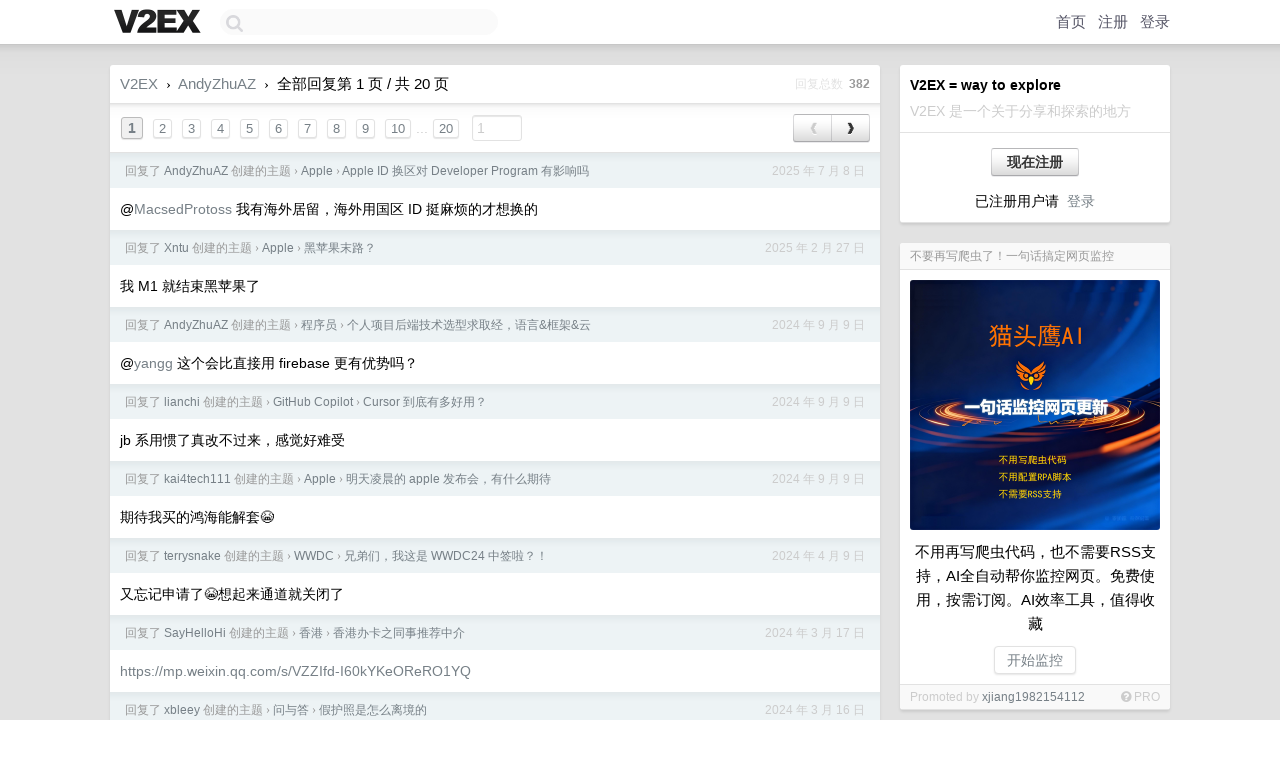

--- FILE ---
content_type: text/html; charset=UTF-8
request_url: https://v2ex.com/member/AndyZhuAZ/replies
body_size: 7265
content:
<!DOCTYPE html>
<html lang="zh-CN">
<head>
    <meta name="Content-Type" content="text/html;charset=utf-8">
    <meta name="Referrer" content="unsafe-url">
    <meta content="True" name="HandheldFriendly">
    
    <meta name="theme-color" content="#ffffff">
    
    
    <meta name="apple-mobile-web-app-capable" content="yes" />
<meta name="mobile-web-app-capable" content="yes" />
<meta name="detectify-verification" content="d0264f228155c7a1f72c3d91c17ce8fb" />
<meta name="p:domain_verify" content="b87e3b55b409494aab88c1610b05a5f0"/>
<meta name="alexaVerifyID" content="OFc8dmwZo7ttU4UCnDh1rKDtLlY" />
<meta name="baidu-site-verification" content="D00WizvYyr" />
<meta name="msvalidate.01" content="D9B08FEA08E3DA402BF07ABAB61D77DE" />
<meta property="wb:webmaster" content="f2f4cb229bda06a4" />
<meta name="google-site-verification" content="LM_cJR94XJIqcYJeOCscGVMWdaRUvmyz6cVOqkFplaU" />
<meta name="wwads-cn-verify" content="c8ffe9a587b126f152ed3d89a146b445" />
<script type="text/javascript" src="https://cdn.wwads.cn/js/makemoney.js" async></script>
<script async src="https://pagead2.googlesyndication.com/pagead/js/adsbygoogle.js?client=ca-pub-5060390720525238"
     crossorigin="anonymous"></script>
    
    <title>V2EX › AndyZhuAZ 的所有回复 › 第 1 页 / 共 20 页</title>
    <link rel="dns-prefetch" href="https://static.v2ex.com/" />
<link rel="dns-prefetch" href="https://cdn.v2ex.com/" />
<link rel="dns-prefetch" href="https://i.v2ex.co/" />
<link rel="dns-prefetch" href="https://www.google-analytics.com/" />    
    <style>
        body {
            min-width: 820px;
            font-family: "Helvetica Neue", "Luxi Sans", "Segoe UI", "Hiragino Sans GB", "Microsoft Yahei", sans-serif, "Apple Logo";
        }
    </style>
    <link rel="stylesheet" type="text/css" media="screen" href="/assets/c5cbeb747d47558e3043308a6db51d2046fbbcae-combo.css?t=1769319600">
    
    <script>
        const SITE_NIGHT = 0;
    </script>
    <link rel="stylesheet" href="/static/css/vendor/tomorrow.css?v=3c006808236080a5d98ba4e64b8f323f" type="text/css">
    
    <link rel="icon" sizes="192x192" href="/static/icon-192.png">
    <link rel="apple-touch-icon" sizes="180x180" href="/static/apple-touch-icon-180.png?v=91e795b8b5d9e2cbf2d886c3d4b7d63c">
    
    <link rel="shortcut icon" href="/static/favicon.ico" type="image/png">
    
    
    <link rel="manifest" href="/manifest.webmanifest">
    <script>
        const LANG = 'zhcn';
        const FEATURES = ['search', 'favorite-nodes-sort'];
    </script>
    <script src="/assets/e018fd2b900d7499242ac6e8286c94e0e0cc8e0d-combo.js?t=1769319600" defer></script>
    <meta name="description" content="">
    
    
    
<script type="text/javascript">
function format(tpl) {
    var index = 1, items = arguments;
    return (tpl || '').replace(/{(\w*)}/g, function(match, p1) {
        return items[index++] || p1 || match;
    });
}
function loadCSS(url, callback) {
    return $('<link type="text/css" rel="stylesheet"/>')
        .attr({ href: url })
        .on('load', callback)
        .appendTo(document.head);
}
function lazyGist(element) {
    var $btn = $(element);
    var $self = $(element).parent();
    var $link = $self.find('a');
    $btn.prop('disabled', 'disabled').text('Loading...');
    $.getJSON(format('{}.json?callback=?', $link.prop('href').replace($link.prop('hash'), '')))
        .done(function(data) {
            loadCSS(data.stylesheet, function() {
                $self.replaceWith(data.div);
                $('.gist .gist-file .gist-meta a').filter(function() { return this.href === $link.prop('href'); }).parents('.gist-file').siblings().remove();
            });
        })
        .fail(function() { $self.replaceWith($('<a>').attr('href', url).text(url)); });
}
</script>

    
</head>
<body>
    
    
    <div id="Top">
        <div class="content">
            <div class="site-nav">
                <a href="/" name="top" title="way to explore"><div id="Logo"></div></a>
                <div id="search-container">
                    <input id="search" type="text" maxlength="128" autocomplete="off" tabindex="1">
                    <div id="search-result" class="box"></div>
                </div>
                <div class="tools" >
                
                    <a href="/" class="top">首页</a>
                    <a href="/signup" class="top">注册</a>
                    <a href="/signin" class="top">登录</a>
                
                </div>
            </div>
        </div>
    </div>
    
    <div id="Wrapper">
        <div class="content">
            
            <div id="Leftbar"></div>
            <div id="Rightbar">
                <div class="sep20"></div>
                
                    
                    <div class="box">
                        <div class="cell">
                            <strong>V2EX = way to explore</strong>
                            <div class="sep5"></div>
                            <span class="fade">V2EX 是一个关于分享和探索的地方</span>
                        </div>
                        <div class="inner">
                            <div class="sep5"></div>
                            <div align="center"><a href="/signup" class="super normal button">现在注册</a>
                            <div class="sep5"></div>
                            <div class="sep10"></div>
                            已注册用户请 &nbsp;<a href="/signin">登录</a></div>
                        </div>
                    </div>
                    
                    
                    
                    
                    <div class="sep20"></div>
                    <div class="box" id="pro-campaign-container">
    <!-- Campaign content will be loaded here -->
</div>

<script>
document.addEventListener('DOMContentLoaded', function() {
    // Function to escape HTML entities
    function escapeHtml(text) {
        if (!text) return '';
        var div = document.createElement('div');
        div.textContent = text;
        return div.innerHTML;
    }

    // Function to render campaign based on display format
    function renderCampaign(campaign) {
        let html = '';
        let displayFormat = campaign.display_format || 'text-only';
        let title = escapeHtml(campaign.title);
        let description = escapeHtml(campaign.description);
        let callToAction = escapeHtml(campaign.call_to_action);
        let link = escapeHtml(campaign.link);

        // Check if required image URL is available for the display format, fallback to text-only if not
        if (displayFormat === 'small-with-description' && !campaign.img_small_url) {
            displayFormat = 'text-only';
        } else if (displayFormat === 'banner-only' && !campaign.img_banner_url) {
            displayFormat = 'text-only';
        } else if ((displayFormat === 'big-only' || displayFormat === 'big-with-description' || displayFormat === 'big-with-title-description-button') && !campaign.img_big_url) {
            displayFormat = 'text-only';
        }

        html = `<div class="pro-unit-title">${title}</div>`;
        switch(displayFormat) {
            case 'text-only':
                html += `
                    <div class="pro-unit">
                    <div class="pro-unit-description flex-one-row gap10">
                        <div onclick="window.open('${link}', '_blank')">${description}</div>
                        <div><a href="${link}" class="pro-unit-go" target="_blank">›</a>
                        </div>
                    </div>
                    </div>
                `;
                break;

            case 'small-with-description':
                html += `<div class="pro-unit flex-one-row">
                    ${campaign.img_small_cid ? `<div class="pro-unit-small-image">
                        <a href="${link}" target="_blank"><img src="${campaign.img_small_url}" class="pro-unit-img" style="max-width: 130px; max-height: 100px;" /></a>
                    </div>` : ''}
                    <div onclick="window.open('${link}', '_blank')" class="pro-unit-description">${description}</div>
                </div>`;
                break;

            case 'banner-only':
                html += `<div class="cell"><a href="${link}" target="_blank"><img src="${campaign.img_banner_url}" class="pro-unit-img" style="max-width: 250px; max-height: 60px; display: block; vertical-align: bottom;" /></a></div>`;
                break;

            case 'big-only':
                html += `<div class="cell"><a href="${link}" target="_blank"><img src="${campaign.img_big_url}" class="pro-unit-img" style="max-width: 500px; max-height: 500px; width: 100%; display: block; vertical-align: bottom;" /></a></div>`;
                break;

            case 'big-with-description':
                html += `<div class="inner" style="padding-bottom: 0px;"><a href="${link}" target="_blank"><img src="${campaign.img_big_url}" class="pro-unit-img" style="max-width: 500px; max-height: 500px; width: 100%; display: block; vertical-align: bottom;" /></a></div>`;
                html += `<div class="pro-unit-description flex-one-row gap10">
                    <div onclick="window.open('${link}', '_blank')">${description}</div>
                    <div><a href="${link}" class="pro-unit-go" target="_blank">›</a></div></div>`;
                break;

            case 'big-with-title-description-button':
                html += `<div class="inner" style="padding-bottom: 0px;"><a href="${link}" target="_blank"><img src="${campaign.img_big_url}" class="pro-unit-img" style="max-width: 500px; max-height: 500px; width: 100%; display: block; vertical-align: bottom;" /></a></div>`;
                html += `<div class="pro-unit-description">
                    <div style="text-align: center" onclick="window.open('${link}', '_blank')">${description}</div>
                    </div>`;
                html += `<div class="pro-unit-cta-container"><a href="${link}" target="_blank" class="pro-unit-cta">${callToAction}</a></div>`;
                break;

            default:
                html += `
                    <div class="pro-unit-description flex-one-row gap10">
                        <div onclick="window.open('${link}', '_blank')">${description}</div>
                        <div><a href="${link}" class="pro-unit-go" target="_blank">›</a></div>
                    </div>
                `;
        }

        html += `<div class="pro-unit-from flex-one-row gap10">
        <div>Promoted by <a href="/member/${campaign.member.username}" target="_blank">${campaign.member.username}</a></div>
        <div><a href="/pro/about" target="_blank" class="fade"><i class="fa fa-question-circle fade"></i> <span style="font-size: 12px; color: var(--color-fade)">PRO</span></a></div>
        </div>`

        return html;
    }

    // Load campaign from emitter
    var xhr = new XMLHttpRequest();
    xhr.open('GET', '/pro/emitter', true);
    xhr.setRequestHeader('Content-Type', 'application/json');

    xhr.onreadystatechange = function() {
        if (xhr.readyState === 4) {
            if (xhr.status === 200) {
                try {
                    var campaign = JSON.parse(xhr.responseText);
                    if (campaign && campaign.id) {
                        var html = renderCampaign(campaign);
                        document.getElementById('pro-campaign-container').innerHTML = html;
                    } else {
                        // No campaign to display, hide the container
                        document.getElementById('pro-campaign-container').style.display = 'none';
                    }
                } catch (e) {
                    // Parse error, hide the container
                    document.getElementById('pro-campaign-container').style.display = 'none';
                    console.log('Error parsing campaign data: ' + e.message);
                }
            } else {
                // HTTP error, hide the container
                document.getElementById('pro-campaign-container').style.display = 'none';
                console.log('Error loading campaign: HTTP ' + xhr.status);
            }
        }
    };

    xhr.send();
});
</script>
                    <div class="sep20"></div>
                    
                    
                    
                
            </div>
            <div id="Main">
                <div class="sep20"></div>
                <div class="box">
    <div class="header"><a href="/">V2EX</a> <span class="chevron">&nbsp;›&nbsp;</span> <a href="/member/AndyZhuAZ">AndyZhuAZ</a> <span class="chevron">&nbsp;›&nbsp;</span> 全部回复第 1 页 / 共 20 页<div class="fr f12"><span class="snow">回复总数&nbsp;</span> <strong class="gray">382</strong></div></div>
    
<div class="cell ps_container">
    <table cellpadding="0" cellspacing="0" border="0" width="100%">
        <tr>
            <td width="92%" align="left"><a href="?p=1" class="page_current">1</a> &nbsp;<a href="?p=2" class="page_normal">2</a> &nbsp;<a href="?p=3" class="page_normal">3</a> &nbsp;<a href="?p=4" class="page_normal">4</a> &nbsp;<a href="?p=5" class="page_normal">5</a> &nbsp;<a href="?p=6" class="page_normal">6</a> &nbsp;<a href="?p=7" class="page_normal">7</a> &nbsp;<a href="?p=8" class="page_normal">8</a> &nbsp;<a href="?p=9" class="page_normal">9</a> &nbsp;<a href="?p=10" class="page_normal">10</a><span class="fade"> ... </span><a href="?p=20" class="page_normal">20</a> &nbsp; <input type="number" class="page_input" autocomplete="off" value="1" min="1" max="20"  onkeydown = "if (event.keyCode == 13)
                    location.href = '?p=' + this.value" /></td>
            <td width="8%" align="right">
                <table cellpadding="0" cellspacing="0" border="0" width="100%">
                    <tr>
                        <td width="50%" align="center" class="super normal button disable_now" style="display: table-cell; border-right: none; border-top-right-radius: 0px; border-bottom-right-radius: 0px;"  >❮</td>
                        <td width="50%" align="center" class="super normal_page_right button" style="display: table-cell; border-top-left-radius: 0px; border-bottom-left-radius: 0px;" onclick="location.href='?p=2';" onmouseover="$(this).addClass('hover_now');" onmousedown="$(this).addClass('active_now');" onmouseleave="$(this).removeClass('hover_now'); $(this).removeClass('active_now');" title="下一页" >❯</td>
                    </tr>
                </table>
            </td>
        </tr>
    </table>
</div>

    
    <div class="dock_area">
        <table cellpadding="0" cellspacing="0" border="0" width="100%">
            <tr>
                <td style="padding: 10px 15px 8px 15px; font-size: 12px; text-align: left;"><div class="fr"><span class="fade">2025 年 7 月 8 日</span></div><span class="gray">回复了 <a href="/member/AndyZhuAZ">AndyZhuAZ</a> 创建的主题 <span class="chevron">›</span> <a href="/go/apple">Apple</a> <span class="chevron">›</span> <a href="/t/1143632#reply6">Apple ID 换区对 Developer Program 有影响吗</a></span></td>
            </tr>
        </table>
    </div>
    <div class="inner">
        <div class="reply_content">@<a target="_blank" href="/member/MacsedProtoss" rel="nofollow noopener">MacsedProtoss</a> 我有海外居留，海外用国区 ID 挺麻烦的才想换的</div>
        
    </div>
    
    <div class="dock_area">
        <table cellpadding="0" cellspacing="0" border="0" width="100%">
            <tr>
                <td style="padding: 10px 15px 8px 15px; font-size: 12px; text-align: left;"><div class="fr"><span class="fade">2025 年 2 月 27 日</span></div><span class="gray">回复了 <a href="/member/Xntu">Xntu</a> 创建的主题 <span class="chevron">›</span> <a href="/go/apple">Apple</a> <span class="chevron">›</span> <a href="/t/1114222#reply71">黑苹果末路？</a></span></td>
            </tr>
        </table>
    </div>
    <div class="inner">
        <div class="reply_content">我 M1 就结束黑苹果了</div>
        
    </div>
    
    <div class="dock_area">
        <table cellpadding="0" cellspacing="0" border="0" width="100%">
            <tr>
                <td style="padding: 10px 15px 8px 15px; font-size: 12px; text-align: left;"><div class="fr"><span class="fade">2024 年 9 月 9 日</span></div><span class="gray">回复了 <a href="/member/AndyZhuAZ">AndyZhuAZ</a> 创建的主题 <span class="chevron">›</span> <a href="/go/programmer">程序员</a> <span class="chevron">›</span> <a href="/t/1071445#reply11">个人项目后端技术选型求取经，语言&amp;框架&amp;云</a></span></td>
            </tr>
        </table>
    </div>
    <div class="inner">
        <div class="reply_content">@<a target="_blank" href="/member/yangg" rel="nofollow noopener">yangg</a> 这个会比直接用 firebase 更有优势吗？</div>
        
    </div>
    
    <div class="dock_area">
        <table cellpadding="0" cellspacing="0" border="0" width="100%">
            <tr>
                <td style="padding: 10px 15px 8px 15px; font-size: 12px; text-align: left;"><div class="fr"><span class="fade">2024 年 9 月 9 日</span></div><span class="gray">回复了 <a href="/member/lianchi">lianchi</a> 创建的主题 <span class="chevron">›</span> <a href="/go/copilot">GitHub Copilot</a> <span class="chevron">›</span> <a href="/t/1071177#reply87">Cursor 到底有多好用？</a></span></td>
            </tr>
        </table>
    </div>
    <div class="inner">
        <div class="reply_content">jb 系用惯了真改不过来，感觉好难受</div>
        
    </div>
    
    <div class="dock_area">
        <table cellpadding="0" cellspacing="0" border="0" width="100%">
            <tr>
                <td style="padding: 10px 15px 8px 15px; font-size: 12px; text-align: left;"><div class="fr"><span class="fade">2024 年 9 月 9 日</span></div><span class="gray">回复了 <a href="/member/kai4tech111">kai4tech111</a> 创建的主题 <span class="chevron">›</span> <a href="/go/apple">Apple</a> <span class="chevron">›</span> <a href="/t/1071351#reply63">明天凌晨的 apple 发布会，有什么期待</a></span></td>
            </tr>
        </table>
    </div>
    <div class="inner">
        <div class="reply_content">期待我买的鸿海能解套😭</div>
        
    </div>
    
    <div class="dock_area">
        <table cellpadding="0" cellspacing="0" border="0" width="100%">
            <tr>
                <td style="padding: 10px 15px 8px 15px; font-size: 12px; text-align: left;"><div class="fr"><span class="fade">2024 年 4 月 9 日</span></div><span class="gray">回复了 <a href="/member/terrysnake">terrysnake</a> 创建的主题 <span class="chevron">›</span> <a href="/go/wwdc">WWDC</a> <span class="chevron">›</span> <a href="/t/1029871#reply31">兄弟们，我这是 WWDC24 中签啦？！</a></span></td>
            </tr>
        </table>
    </div>
    <div class="inner">
        <div class="reply_content">又忘记申请了😭想起来通道就关闭了</div>
        
    </div>
    
    <div class="dock_area">
        <table cellpadding="0" cellspacing="0" border="0" width="100%">
            <tr>
                <td style="padding: 10px 15px 8px 15px; font-size: 12px; text-align: left;"><div class="fr"><span class="fade">2024 年 3 月 17 日</span></div><span class="gray">回复了 <a href="/member/SayHelloHi">SayHelloHi</a> 创建的主题 <span class="chevron">›</span> <a href="/go/hongkong">香港</a> <span class="chevron">›</span> <a href="/t/1023838#reply21">香港办卡之同事推荐中介</a></span></td>
            </tr>
        </table>
    </div>
    <div class="inner">
        <div class="reply_content"><a target="_blank" href="https://mp.weixin.qq.com/s/VZZIfd-I60kYKeOReRO1YQ" rel="nofollow noopener">https://mp.weixin.qq.com/s/VZZIfd-I60kYKeOReRO1YQ</a></div>
        
    </div>
    
    <div class="dock_area">
        <table cellpadding="0" cellspacing="0" border="0" width="100%">
            <tr>
                <td style="padding: 10px 15px 8px 15px; font-size: 12px; text-align: left;"><div class="fr"><span class="fade">2024 年 3 月 16 日</span></div><span class="gray">回复了 <a href="/member/xbleey">xbleey</a> 创建的主题 <span class="chevron">›</span> <a href="/go/qna">问与答</a> <span class="chevron">›</span> <a href="/t/1024169#reply48">假护照是怎么离境的</a></span></td>
            </tr>
        </table>
    </div>
    <div class="inner">
        <div class="reply_content">你猜当你美苏如何互相渗透的</div>
        
    </div>
    
    <div class="dock_area">
        <table cellpadding="0" cellspacing="0" border="0" width="100%">
            <tr>
                <td style="padding: 10px 15px 8px 15px; font-size: 12px; text-align: left;"><div class="fr"><span class="fade">2024 年 3 月 14 日</span></div><span class="gray">回复了 <a href="/member/1800ml">1800ml</a> 创建的主题 <span class="chevron">›</span> <a href="/go/apple">Apple</a> <span class="chevron">›</span> <a href="/t/1023495#reply146">有 Mac、Win 双修的老哥吗 关于快捷键适应问题</a></span></td>
            </tr>
        </table>
    </div>
    <div class="inner">
        <div class="reply_content">我适应了一年，最后申请把工作电脑换成 Mac 了</div>
        
    </div>
    
    <div class="dock_area">
        <table cellpadding="0" cellspacing="0" border="0" width="100%">
            <tr>
                <td style="padding: 10px 15px 8px 15px; font-size: 12px; text-align: left;"><div class="fr"><span class="fade">2024 年 3 月 11 日</span></div><span class="gray">回复了 <a href="/member/QWE321ASD">QWE321ASD</a> 创建的主题 <span class="chevron">›</span> <a href="/go/opensource">开源软件</a> <span class="chevron">›</span> <a href="/t/1022435#reply95">这几天逛知乎发现 apijson 的作者还在暴力推荐自己的项目</a></span></td>
            </tr>
        </table>
    </div>
    <div class="inner">
        <div class="reply_content">没看懂这个项目在做什么😂</div>
        
    </div>
    
    <div class="dock_area">
        <table cellpadding="0" cellspacing="0" border="0" width="100%">
            <tr>
                <td style="padding: 10px 15px 8px 15px; font-size: 12px; text-align: left;"><div class="fr"><span class="fade">2024 年 3 月 5 日</span></div><span class="gray">回复了 <a href="/member/AndyZhuAZ">AndyZhuAZ</a> 创建的主题 <span class="chevron">›</span> <a href="/go/qna">问与答</a> <span class="chevron">›</span> <a href="/t/1020895#reply5">求问 Club Sim 的 esim 卡可以写入国行 iPhone 吗</a></span></td>
            </tr>
        </table>
    </div>
    <div class="inner">
        <div class="reply_content">@<a target="_blank" href="/member/docx" rel="nofollow noopener">docx</a> @<a target="_blank" href="/member/cssk" rel="nofollow noopener">cssk</a> 有被阉割吗？我不知道😂</div>
        
    </div>
    
    <div class="dock_area">
        <table cellpadding="0" cellspacing="0" border="0" width="100%">
            <tr>
                <td style="padding: 10px 15px 8px 15px; font-size: 12px; text-align: left;"><div class="fr"><span class="fade">2024 年 3 月 2 日</span></div><span class="gray">回复了 <a href="/member/Apple2023">Apple2023</a> 创建的主题 <span class="chevron">›</span> <a href="/go/apple">Apple</a> <span class="chevron">›</span> <a href="/t/1019995#reply23">微信支付和支付宝，你们选择哪个</a></span></td>
            </tr>
        </table>
    </div>
    <div class="inner">
        <div class="reply_content">谁有优惠用谁</div>
        
    </div>
    
    <div class="dock_area">
        <table cellpadding="0" cellspacing="0" border="0" width="100%">
            <tr>
                <td style="padding: 10px 15px 8px 15px; font-size: 12px; text-align: left;"><div class="fr"><span class="fade">2024 年 2 月 28 日</span></div><span class="gray">回复了 <a href="/member/Donaldo">Donaldo</a> 创建的主题 <span class="chevron">›</span> <a href="/go/apple">Apple</a> <span class="chevron">›</span> <a href="/t/1019255#reply16">为什么 iOS 浏览器中内建的视频播放器不提供一个横屏的按钮？</a></span></td>
            </tr>
        </table>
    </div>
    <div class="inner">
        <div class="reply_content">@<a target="_blank" href="/member/Donaldo" rel="nofollow noopener">Donaldo</a> 内部实现全屏的可以，有这么做的，名字我忘了</div>
        
    </div>
    
    <div class="dock_area">
        <table cellpadding="0" cellspacing="0" border="0" width="100%">
            <tr>
                <td style="padding: 10px 15px 8px 15px; font-size: 12px; text-align: left;"><div class="fr"><span class="fade">2024 年 2 月 28 日</span></div><span class="gray">回复了 <a href="/member/Donaldo">Donaldo</a> 创建的主题 <span class="chevron">›</span> <a href="/go/apple">Apple</a> <span class="chevron">›</span> <a href="/t/1019255#reply16">为什么 iOS 浏览器中内建的视频播放器不提供一个横屏的按钮？</a></span></td>
            </tr>
        </table>
    </div>
    <div class="inner">
        <div class="reply_content">给 app 开发者饭吃😂</div>
        
    </div>
    
    <div class="dock_area">
        <table cellpadding="0" cellspacing="0" border="0" width="100%">
            <tr>
                <td style="padding: 10px 15px 8px 15px; font-size: 12px; text-align: left;"><div class="fr"><span class="fade">2024 年 2 月 27 日</span></div><span class="gray">回复了 <a href="/member/liuwen1996">liuwen1996</a> 创建的主题 <span class="chevron">›</span> <a href="/go/qna">问与答</a> <span class="chevron">›</span> <a href="/t/1018510#reply96">关于礼包后返乡创业的问题，想听听 V 友的一个意见</a></span></td>
            </tr>
        </table>
    </div>
    <div class="inner">
        <div class="reply_content">小地方其实真不愁推广，但是人脉比较重要，没有人脉寸步难行，打通几个消费集中的老字号才能搞起来。</div>
        
    </div>
    
    <div class="dock_area">
        <table cellpadding="0" cellspacing="0" border="0" width="100%">
            <tr>
                <td style="padding: 10px 15px 8px 15px; font-size: 12px; text-align: left;"><div class="fr"><span class="fade">2024 年 2 月 27 日</span></div><span class="gray">回复了 <a href="/member/zaq">zaq</a> 创建的主题 <span class="chevron">›</span> <a href="/go/qna">问与答</a> <span class="chevron">›</span> <a href="/t/1018929#reply27">今天去农行开卡，有个不能理解的问题</a></span></td>
            </tr>
        </table>
    </div>
    <div class="inner">
        <div class="reply_content">珍惜每一个 22 年之前的不限额银行账户</div>
        
    </div>
    
    <div class="dock_area">
        <table cellpadding="0" cellspacing="0" border="0" width="100%">
            <tr>
                <td style="padding: 10px 15px 8px 15px; font-size: 12px; text-align: left;"><div class="fr"><span class="fade">2024 年 2 月 27 日</span></div><span class="gray">回复了 <a href="/member/uiosun">uiosun</a> 创建的主题 <span class="chevron">›</span> <a href="/go/life">生活</a> <span class="chevron">›</span> <a href="/t/1018755#reply109">[外卖] 哪家的粥能吃？胃不好就吃粥，结果闹肚子了……</a></span></td>
            </tr>
        </table>
    </div>
    <div class="inner">
        <div class="reply_content">卖冻干的冲泡吧</div>
        
    </div>
    
    <div class="dock_area">
        <table cellpadding="0" cellspacing="0" border="0" width="100%">
            <tr>
                <td style="padding: 10px 15px 8px 15px; font-size: 12px; text-align: left;"><div class="fr"><span class="fade">2024 年 2 月 26 日</span></div><span class="gray">回复了 <a href="/member/SWALLOWW">SWALLOWW</a> 创建的主题 <span class="chevron">›</span> <a href="/go/qna">问与答</a> <span class="chevron">›</span> <a href="/t/1018552#reply8">兄弟们关于软考</a></span></td>
            </tr>
        </table>
    </div>
    <div class="cell">
        <div class="reply_content">我是最后一次纸考过的，用的书还是十年前的，随便刷刷题就行了，软件设计师新的内容就几道 python</div>
        
    </div>
    
    
<div class="cell ps_container">
    <table cellpadding="0" cellspacing="0" border="0" width="100%">
        <tr>
            <td width="92%" align="left"><a href="?p=1" class="page_current">1</a> &nbsp;<a href="?p=2" class="page_normal">2</a> &nbsp;<a href="?p=3" class="page_normal">3</a> &nbsp;<a href="?p=4" class="page_normal">4</a> &nbsp;<a href="?p=5" class="page_normal">5</a> &nbsp;<a href="?p=6" class="page_normal">6</a> &nbsp;<a href="?p=7" class="page_normal">7</a> &nbsp;<a href="?p=8" class="page_normal">8</a> &nbsp;<a href="?p=9" class="page_normal">9</a> &nbsp;<a href="?p=10" class="page_normal">10</a><span class="fade"> ... </span><a href="?p=20" class="page_normal">20</a> &nbsp; <input type="number" class="page_input" autocomplete="off" value="1" min="1" max="20"  onkeydown = "if (event.keyCode == 13)
                    location.href = '?p=' + this.value" /></td>
            <td width="8%" align="right">
                <table cellpadding="0" cellspacing="0" border="0" width="100%">
                    <tr>
                        <td width="50%" align="center" class="super normal button disable_now" style="display: table-cell; border-right: none; border-top-right-radius: 0px; border-bottom-right-radius: 0px;"  >❮</td>
                        <td width="50%" align="center" class="super normal_page_right button" style="display: table-cell; border-top-left-radius: 0px; border-bottom-left-radius: 0px;" onclick="location.href='?p=2';" onmouseover="$(this).addClass('hover_now');" onmousedown="$(this).addClass('active_now');" onmouseleave="$(this).removeClass('hover_now'); $(this).removeClass('active_now');" title="下一页" >❯</td>
                    </tr>
                </table>
            </td>
        </tr>
    </table>
</div>

</div>

            </div>
            
            
        </div>
        <div class="c"></div>
        <div class="sep20"></div>
    </div>
    <div id="Bottom">
        <div class="content">
            <div class="inner">
                <div class="sep10"></div>
                    <div class="fr">
                        <a href="https://www.digitalocean.com/?refcode=1b51f1a7651d" target="_blank"><div id="DigitalOcean"></div></a>
                    </div>
                    <strong><a href="/about" class="dark" target="_self">关于</a> &nbsp; <span class="snow">·</span> &nbsp; <a href="/help" class="dark" target="_self">帮助文档</a> &nbsp; <span class="snow">·</span> &nbsp; <a href="/pro/about" class="dark" target="_self">自助推广系统</a> &nbsp; <span class="snow">·</span> &nbsp; <a href="https://blog.v2ex.com/" class="dark" target="_blank">博客</a> &nbsp; <span class="snow">·</span> &nbsp; <a href="/help/api" class="dark" target="_self">API</a> &nbsp; <span class="snow">·</span> &nbsp; <a href="/faq" class="dark" target="_self">FAQ</a> &nbsp; <span class="snow">·</span> &nbsp; <a href="/solana" class="dark" target="_self">Solana</a> &nbsp; <span class="snow">·</span> &nbsp; 2651 人在线</strong> &nbsp; <span class="fade">最高记录 6679</span> &nbsp; <span class="snow">·</span> &nbsp; <a href="/select/language" class="f11"><img src="/static/img/language.png?v=6a5cfa731dc71a3769f6daace6784739" width="16" align="absmiddle" id="ico-select-language" /> &nbsp; Select Language</a>
                    <div class="sep20"></div>
                    创意工作者们的社区
                    <div class="sep5"></div>
                    World is powered by solitude
                    <div class="sep20"></div>
                    <span class="small fade">VERSION: 3.9.8.5 · 39ms · <a href="/worldclock#utc">UTC 05:49</a> · <a href="/worldclock#pvg">PVG 13:49</a> · <a href="/worldclock#lax">LAX 21:49</a> · <a href="/worldclock#jfk">JFK 00:49</a><br />♥ Do have faith in what you're doing.</span>
                <div class="sep10"></div>
            </div>
        </div>
    </div>

    

    

    
    <script src="/b/i/wSHjpVQL8bsAXHXlE932Qgq2aXVUs3nB_7fxv90KLC7CX8sW4hC7yun_CEeoPGwXjiubB_CP2vIBOHqRlYq8sTbtY4QWQAMKOS6wXJi68bHNuZJglbWrTQHP9cx8Ki7HggHCu5laOlrvx3P6qpJ46aGTyt7H7Jms0VKZRYnD1Ac="></script>
    

    
    <script>
      (function(i,s,o,g,r,a,m){i['GoogleAnalyticsObject']=r;i[r]=i[r]||function(){
      (i[r].q=i[r].q||[]).push(arguments)},i[r].l=1*new Date();a=s.createElement(o),
      m=s.getElementsByTagName(o)[0];a.async=1;a.src=g;m.parentNode.insertBefore(a,m)
      })(window,document,'script','//www.google-analytics.com/analytics.js','ga');

      ga('create', 'UA-11940834-2', 'v2ex.com');
      ga('send', 'pageview');
      

    </script>
    

    
<button class="scroll-top" data-scroll="up" type="button"><span>❯<span></button>
</body>
</html>

--- FILE ---
content_type: text/html; charset=UTF-8
request_url: https://v2ex.com/pro/emitter
body_size: 209
content:
{"img_big_cid": "QmRs6GRZFAGG6XCvZq7sqH1pkoUdCnkKnf62cXZm6cp7fN", "description": "\u4e0d\u7528\u518d\u5199\u722c\u866b\u4ee3\u7801\uff0c\u4e5f\u4e0d\u9700\u8981RSS\u652f\u6301\uff0cAI\u5168\u81ea\u52a8\u5e2e\u4f60\u76d1\u63a7\u7f51\u9875\u3002\u514d\u8d39\u4f7f\u7528\uff0c\u6309\u9700\u8ba2\u9605\u3002AI\u6548\u7387\u5de5\u5177\uff0c\u503c\u5f97\u6536\u85cf", "weight": 139000, "title": "\u4e0d\u8981\u518d\u5199\u722c\u866b\u4e86\uff01\u4e00\u53e5\u8bdd\u641e\u5b9a\u7f51\u9875\u76d1\u63a7", "img_big_url": "https://cid.v2ex.pro/ipfs/QmRs6GRZFAGG6XCvZq7sqH1pkoUdCnkKnf62cXZm6cp7fN", "img_banner_cid": "", "img_small_url": null, "reviewed": 1766035639, "member": {"username": "xjiang1982154112", "id": 362734}, "img_small_cid": "", "img_banner_url": null, "call_to_action": "\u5f00\u59cb\u76d1\u63a7", "link": "https://www.mtywatch.com", "last_modified": 1766026996, "created": 1766026891, "active": 1766026996, "display_format": "big-with-title-description-button", "id": 172}

--- FILE ---
content_type: text/html; charset=utf-8
request_url: https://www.google.com/recaptcha/api2/aframe
body_size: 269
content:
<!DOCTYPE HTML><html><head><meta http-equiv="content-type" content="text/html; charset=UTF-8"></head><body><script nonce="24MRQHIQIq3LkfMp-oUGKg">/** Anti-fraud and anti-abuse applications only. See google.com/recaptcha */ try{var clients={'sodar':'https://pagead2.googlesyndication.com/pagead/sodar?'};window.addEventListener("message",function(a){try{if(a.source===window.parent){var b=JSON.parse(a.data);var c=clients[b['id']];if(c){var d=document.createElement('img');d.src=c+b['params']+'&rc='+(localStorage.getItem("rc::a")?sessionStorage.getItem("rc::b"):"");window.document.body.appendChild(d);sessionStorage.setItem("rc::e",parseInt(sessionStorage.getItem("rc::e")||0)+1);localStorage.setItem("rc::h",'1769320156707');}}}catch(b){}});window.parent.postMessage("_grecaptcha_ready", "*");}catch(b){}</script></body></html>